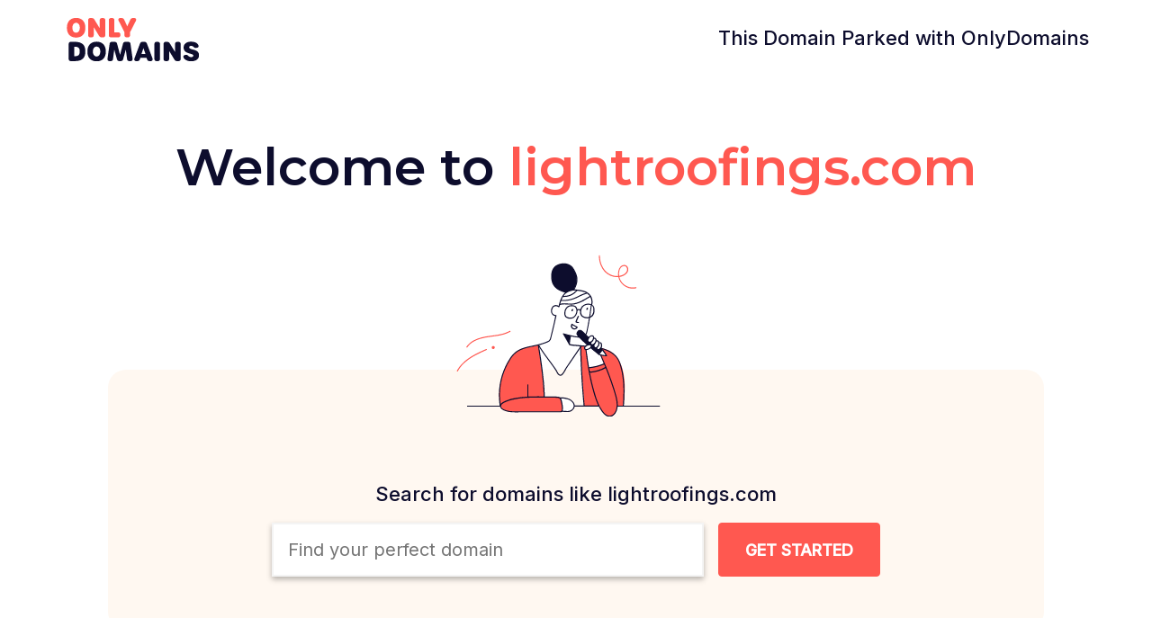

--- FILE ---
content_type: text/html; charset=UTF-8
request_url: http://lightroofings.com/
body_size: 5785
content:

<!DOCTYPE html>
<html xmlns="http://www.w3.org/1999/xhtml" xml:lang="en" lang="en">
<head>
    <title>Domain parked by OnlyDomains</title>
    <meta name="description" content="" />
    <meta name="keywords" content="" />
    <meta content="width=device-width, initial-scale=1" name="viewport" />
    <link rel="stylesheet" href="https://maxcdn.bootstrapcdn.com/bootstrap/3.3.7/css/bootstrap.min.css" integrity="sha384-BVYiiSIFeK1dGmJRAkycuHAHRg32OmUcww7on3RYdg4Va+PmSTsz/K68vbdEjh4u" crossorigin="anonymous">
    

    

    <link href="https://fonts.googleapis.com/css?family=Montserrat:300,400,600,900" rel="stylesheet"> 
    <link href="https://fonts.googleapis.com/css?family=Inter:300,400,500" rel="stylesheet"> 
    
    <style>

        *{margin:0;padding:0; box-sizing: border-box;}
        *::after, *::before {
            box-sizing: border-box;
        }
        a { color: #0d0d2d; }
        a:hover { text-decoration: none; color: #0d0d2d; }
        html, body {height:100%;width:100%; overflow-x: hidden;font-family: Inter, Arial, sans-serif; font-size: 16px; line-height: 1.42857; color: #0d0d2d; }
        h1,h3,h4,h5 { font-family: Inter, Arial, sans-serif; }
        table {height:auto;width:100%;table-layout:static;border-collapse:collapse;border-spacing: 0;}
        iframe {height:100%;width:100%}
        img { border: none; }
        p {
            margin: 0 0 10px;
        }
        .header {border-bottom:0px solid #000; text-align:center;}
        .header h2 { color: #0d0d2d; }
        .content {height:100%}
        .parking-text { height: 80%; padding: 0; }
        .parking-p { margin: 2rem auto; }
        .parking-p h1 { color: #0d0d2d; padding: 2rem 0; }
        .parking-p h1 span {  color: #FF5850; }
        h1, h3 { font-weight: 600; }
        h1 {     margin: 0 0 30px;
            font-size: 57px;
            line-height: 67px;
            font-family: 'Montserrat',sans-serif;
            font-weight: 600;
            letter-spacing: 0;
            padding: 0; }
        h2 { margin: 30px 0 20px; font-size: 22px; }
        h3 { color: #0d0d2d; margin: 0 0 20px; }

        li { list-style: none; line-height: 1.8 }
        .glyphicon { color: green; }
        .btn-default { background: #E52F62; color: #fff; border: 1px solid #C92450; }
        .btn-default {
            background: #e52f62 none repeat scroll 0 0;
            border: 1px solid #c92450;
            color: #fff;
        }
        .btn-group-lg > .btn, .btn-lg {
            border-radius: 6px;
            font-size: 18px;
            line-height: 1.33333;
            padding: 10px 16px;
        }


        /* domain search */
        .SearchBar .searchFrame {
            display: flex;
        }
        .flex-left {
            display: flex;
            justify-content: center;
        }
        label {
            display: inline-block;
            margin-bottom: 5px;
            font-weight: bold;
        }
        .StandardSearch {
            height: 60px;
            padding: 0 0 0 16px;
            display: inline-block;
            border: 2px solid #F4F4F4;
            box-shadow: 0 3px 6px rgba(0,0,0,0.29);
            margin: 0;
            min-width: 30rem;
            font: normal 20px/34px 'Inter',sans-serif;
        }

        .SearchBar #domainSearchButtons {
            margin: 0 0 0 20px;
        }
        #domainSearchButtons {
            width: auto;
            margin: 0;
            position: relative;
        }
        .btn.btn-primary {
            background-color: #FF5850;
            color: #FFFFFF;
            height: 60px;
            float: right;
            font-size: 18px;
            line-height: 29px;
            text-transform: uppercase;
            border: 1px solid #FF5850;
            font-weight: bold;
            width: auto;
            margin: 0 0 0 1rem;
            min-width: 180px;
            outline: none;
        }

        .domainSeachArea {
            background: #FFF8F1; width: 65rem; height: auto; margin: 10rem auto 0; padding: 2rem 0; position: relative; border-radius: 20px;
        }
        .domainSeachArea img {
            width: 35%;
            position: absolute;
            top: -8rem;
            left: 30%;
        }
        .domainSeachArea .searchFrame {
            position: static; padding: 4rem 0 0;
        }
        .domainSeachArea h1 { color: #0d0d2d }
        .flex-list { display: flex; justify-content: center; }


        header img {
            padding: 1rem;
        }

        .Padding0 {
            padding-right: 0;
            padding-left: 0;
        }
        .container-flex {
            display: flex;
        }
        .flex-center {
            align-items: center;
        }
        footer {
            background: #070710; padding: 2rem; color: #999999; min-height: 8rem;
        }
        footer img { padding: 1rem 0; }
        footer span {
            display: inline-block;
            width: 55px;
            height: 45px;
        }

        .paypal span {
            background: url(https://www.onlydomains.com/siteassets/onl/img/front/svg/payment/paypal.svg);
            background-size: 100% 100%;
        }
        .gpay span {
            background: url(https://www.onlydomains.com/siteassets/onl/img/front/svg/payment/google-pay.svg);
            background-size: 100% 100%;
        }
        .applypay span {
            background: url(https://www.onlydomains.com/siteassets/onl/img/front/svg/payment/apple-pay.svg);
            background-size: 100% 100%;
        }
        .amex span {
            background: url(https://www.onlydomains.com/siteassets/onl/img/front/svg/payment/amex.svg);
            background-size: 100% 100%;
        }
        .visa span {
            background: url(https://www.onlydomains.com/siteassets/onl/img/front/svg/payment/visa.svg);
            background-size: 100% 100%;
        }
        .mastercard span {
            background: url(https://www.onlydomains.com/siteassets/onl/img/front/svg/payment/mastercard.svg);
            background-size: 100% 100%;
        }


        @media (min-width: 2440px){
            .domainSeachArea img {
                width: 45%;
                position: absolute;
                top: -10rem;
                left: 24%;
            }
            .domainSeachArea .searchFrame {
                position: static; padding: 6rem 0 0;

            }
        }
        @media (min-width: 3440px){
            .domainSeachArea img {
                width: 45%;
                position: absolute;
                top: -10rem;
                left: 24%;
            }
        }

        @media (min-width: 1024px){
            .hidden-lg {
                display: none!important;
            }
        }

        /* large phone */
        @media (max-width: 767px){
            .container-flex {
                display: block;
            }
            footer {
                padding: 1rem;
            }
            .domainSeachArea {
                width: auto;
                margin: 4rem 1rem 0px;
                border-radius: 20px;

            }
            .domainSeachArea img {
                top: -4rem;
                left: 17%;
                width: 60%;
            }
            .flex-list {
                display: block;
            }
            h1 {
                font-size: 22px;
                margin-bottom: 20px;
            }
            .responsive-img {
                padding: 1rem;
                max-width: 70%;
            }
            .parking-p h1 {
                padding-bottom: 0;
            }
            header {
                background: #FFF8F1;
            }
            header h2 {
                font-size: 12px;
            }

            .domainSeachArea h2 {
                margin: 2rem auto;
                max-width: 20rem;
                text-overflow: ellipsis;
                overflow: hidden;
            }
            .StandardSearch {
                min-width: 240px;
                max-width: 240px;
                font-size: 16px;
            }
            .btn.btn-primary {
                min-width: 70px;
                margin: 0;
                box-shadow: 0 3px 6px rgba(0,0,0,0.29);
            }
            .flex-list li {
                height: 300px;
            }
            .responsive-img {
                display: block;
                max-width: 100%;
                height: auto;
            }
            .domainSeachArea .searchFrame {
                padding: 0;
            }
        }

        @media (min-width: 500px) and (max-width: 680px){
            .domainSeachArea img {
                left: 30%;
                width: 35%;
            }
        }
    </style>
</head>
<body>
<table>
  <tr><td>
    <header>
        <div class="container Padding0">
            <div class="col-xs-4 col-sm-4 Padding0">
                <a href="https://www.onlydomains.com?utm_medium=free_parking&utm_source=lightroofings.com" ><img class="responsive-img" src="od-parking_newlook/img/onlydomains.png" alt="Only Domains" class="logo"/></a>
            </div>
            <div class="col-xs-8 col-sm-8 text-right">
                <h2>This Domain Parked with OnlyDomains</h2>
            </div>
        </div>
    </header>

  </td></tr>
  <tr><td class="parking-text">

    <table>
        <tr>
            
            <td>
                <div class="parking-p text-center">
                    <h1>Welcome to <span>lightroofings.com</span></h1>
                    
                    <div class="domainSeachArea">
                        <img src="od-parking_newlook/img/FindDomain.svg">
                        
                        <form action="https://www.onlydomains.com/domain/frontSearch?" method="GET" class="searchFrame" id="domainSearch">
                            <input id="product" name="product" value="com" type="hidden">                           
                            <input id="utm" name="utm" value="free_parking" type="hidden">
                            <input id="utm_source" name="utm_source" value="lightroofings.com" type="hidden">
                            
                            
                            <h2>Search for domains like lightroofings.com</h2>                       
                            <div class="flex-left">
                                <label for="domain">
                                    <input class="StandardSearch" type="text" placeholder="Find your perfect domain" id="domain" name="domain" required>
                                </label>
                                
                                <div id="domainSearchButtons">
                                    <button class="btn btn-primary searchButtonJs input-lg" type="submit" aria-label="Search Domain Button" id="searchButtonJsId"><span class="hidden-xs">GET STARTED</span><span class="hidden-lg hidden-sm">🔎︎</span></button>
                                    <br>
                                </div>
                            </div>
                            <br>
                        </form>
                    </div>
                </div>
            </td>

        </tr>
    </table>

  
  </td></tr>
    <tr><td class="parking-text">

    <table>
        <tr>
            
            <td>
                <div class="parking-p text-center" style="">
                <ul class="flex-list">
                    <li style="padding: 0 1rem;">
                        <img src="od-parking_newlook/img/Icon_Easy to Use_alt.svg" style="max-width: 50%" /><br>
                        <a href="https://www.onlydomains.com/domain/getTldLandingPageUrl?tld=.com&utm_medium=free_parking&utm_source=lightroofings.com" >
                        <h3 id="tldItem">.com Domains</h3>
                        <p>We offer domain registration<br>&nbsp; services for com</p>
                        </a>
                    </li>
                    <li style="padding: 0 1rem; border-left: 1px solid #e2e2e2;">
                    <img src="od-parking_newlook/img/Domain_Name_alt_Zoom_Out.svg"  style="max-width: 50%" /><br>
                        <a href="https://www.onlydomains.com/domain-names?utm_medium=free_parking&utm_source=lightroofings.com">
                            <h3>More Domains</h3>
                            <p>Find more domains that fit you,<br>&nbsp;whether local or global</p>
                        </a>
                    </li>
                    <li style="padding: 0 1rem; border-left: 1px solid #e2e2e2;">
                    <img src="od-parking_newlook/img/Professional_Email_Zoom_Out.svg" style="max-width: 50%"/><br>
                        <a href="https://www.onlydomains.com/business-email?utm_medium=free_parking&utm_source=lightroofings.com">
                            <h3>Business Email</h3>
                            <p>Get a professional email address<br>&nbsp; in just two clicks</p>
                        </a>
                    </li>
                    <li style="height: 100%; padding: 0 1rem; border-left: 1px solid #e2e2e2;">
                    <img src="od-parking_newlook/img/Icon_Privacy_Zoom_Out.svg" style="max-width: 50%"/><br>
                        <a href="https://www.onlydomains.com/hosting?utm_medium=free_parking&utm_source=lightroofings.com">
                            <h3>Web Hosting</h3>
                            <p>Give your website the speed and<br>&nbsp; stability in needs</p>
                        </a>
                    </li>
                </ul>

                </div>
            </td>
        </tr>
    </table>

  
  </td></tr>
</table>

<footer>
    <div class="container container-flex flex-center">
    <div class="col-sm-3"><img src="https://www.onlydomains.com/siteassets/onl/img/logo-inverted.svg" width=160 /></div>
    <div class="col-sm-4"><p style="padding: 1rem 0;font-size: 14px;">Copyright &copy; 2026 OnlyDomains All Rights Reserved.</p></div>
    <div class="col-sm-5">
        <ul class="list-inline" id="footer-payment">
            <li><span class="paypal"><span width="55" height="25" alt="paypal" class="lzl "></span></span></li>
            <li><span class="gpay"><span width="55" height="44" alt="google pay" class="lzl "></span></span></li>
            <li><span class="applypay"><span width="55" height="44" alt="apple pay" class="lzl "></span></span></li>
            <li><span class="amex"><span width="55" height="55" alt="amex" class="lzl "></span></span></li>
            <li><span class="visa"><span width="55" height="18" alt="visa" class="lzl "></span></span></li>
            <li><span class="mastercard"><span width="55" height="36" alt="mastercard" class="lzl "></span></span></li>
        </ul>
    </div>
    </div>
</footer>

<script>


const tldItem = '.com';

domainInput = document.getElementById("domain");

// lazy script domain search, trigger on focus of domain search
document.getElementById("domain").addEventListener("focus", () => {
var searchReady = sessionStorage.getItem('search');

if(typeof searchReady !== 'undefined' && searchReady !== 'true'){

var jsFiles = ['https://www.onlydomains.com/siteassets/onl/js/common-scripts-home-fe-domain-search.js?v67'];
    jsFiles.forEach(function (jsFile) {
            var element = document.createElement("script");
            element.src = jsFile;
            document.body.appendChild(element);
        });
}

sessionStorage.setItem('search', 'true');

});


document.getElementById("domainSearch").addEventListener("submit", (e) => {
    
    let productName = domainInput.value;
    
     if (!domainInput.value.includes(".")) {
        domainInput.value += tldItem;
    }
});

// stop the search if script has not loaded
const searchButton = document.getElementById("searchButtonJsId");

searchButton.addEventListener("click", (e) => {
    var searchReady = sessionStorage.getItem('search');

    if (searchReady !== 'true') {
        e.preventDefault();
        BulkModal('No Input!', 'There are no domain(s) to perform a search on. Enter some to get started.');
        return false;
    }
});
</script>
</body>
</html>


--- FILE ---
content_type: image/svg+xml
request_url: https://www.onlydomains.com/siteassets/onl/img/front/svg/payment/visa.svg
body_size: 208
content:
<svg xmlns="http://www.w3.org/2000/svg" viewBox="0 0 1000 323.7" fill="#fff" xmlns:v="https://vecta.io/nano"><path d="M433.153 318.9h-80.625L403.029 5.701h81.068z"/><path d="M726.859 13.232C710.912 7.03 685.661-.058 654.208-.058c-80.182 0-136.443 42.528-136.886 103.661-.443 45.186 40.313 69.993 70.879 85.055 31.453 15.505 42.085 25.251 42.085 38.984-.443 20.821-25.251 30.567-48.73 30.567-32.339 0-49.616-4.873-76.195-16.834l-10.632-4.873-10.632 70.436c19.049 8.86 54.046 16.391 90.371 16.834 85.055 0 140.43-42.085 140.873-107.205.443-35.883-21.264-62.905-68.221-85.498-28.352-14.176-45.629-23.922-45.629-38.541.443-13.29 14.619-27.023 46.515-27.023 26.137-.886 45.629 5.759 60.247 11.961l7.531 3.544 11.075-67.778zm107.649 194.919l32.339-87.713c-.443.886 6.645-18.163 10.632-30.124l5.759 27.023 18.606 90.814h-67.335 0zM934.625 5.701h-62.462c-19.492 0-34.111 5.759-42.528 26.137L709.14 319.343h85.055l16.834-46.958h104.104l9.746 46.958h74.866L934.625 5.701h0 0zm-649.876 0l-79.296 213.524-8.86-43.414c-14.619-49.616-60.69-104.104-112.078-131.127l72.651 273.772h85.498L370.247 5.701h-85.498 0 0z"/><path d="M131.472 5.701H1.232l-1.329 6.202c101.889 26.137 169.225 88.599 196.69 163.909L168.241 31.838c-4.43-19.935-19.049-25.694-36.769-26.137h0z"/></svg>

--- FILE ---
content_type: image/svg+xml
request_url: http://lightroofings.com/od-parking_newlook/img/Domain_Name_alt_Zoom_Out.svg
body_size: 26113
content:
<?xml version="1.0" encoding="utf-8"?><!-- Generator: Adobe Illustrator 25.0.0, SVG Export Plug-In . SVG Version: 6.00 Build 0)  --><svg version="1.1" xmlns="http://www.w3.org/2000/svg" xmlns:xlink="http://www.w3.org/1999/xlink" x="0px" y="0px" viewBox="0 0 256 256" style="enable-background:new 0 0 256 256;" xml:space="preserve"><style type="text/css">
	.st0{display:none;}
	.st1{display:inline;fill:#FF5850;}
	.st2{display:inline;fill:#0D0D2D;}
	.st3{display:inline;fill:#FFFFFF;}
	.st4{display:inline;}
	.st5{fill:#FF5850;}
	.st6{fill:#0D0D2D;}
	.st7{fill:#FFFFFF;}
</style><g id="Layer_1" class="st0"><path class="st1" d="M102,141.2c13.7-0.1,27.3,0,41-0.1c6.8,0,13.6-0.1,20.4-0.2c6.6-0.1,13.3-0.1,19.9-0.6c2.8-0.1,5.5-0.8,8-2.1
		c2.6-1.5,4.6-3.8,5.7-6.6c1.2-3,2-6,2.6-9.1l2.3-10.2c1.5-6.7,3-13.5,4.5-20.2c0.7-3.3,1.4-6.6,1.9-10c0.3-1.9,0.1-3.8-1.5-5
		c-1.1-0.9-2.6-1-4-1.1c-10.9-0.8-21.8-1-32.8-1c-3.9,0-3.9,6,0,6c9.4,0,18.7,0.2,28,0.7c1,0,2,0.1,2.9,0.2l1.5,0.1h0.6
		c0.2,0,0.9,0,0.7,0.1h-0.1c-0.9-1.7-1.3-2.1-1.3-1.1c0.1-0.3-0.1,0.4-0.1,0.4c-0.1,0.8-0.3,1.6-0.4,2.4c-0.3,1.6-0.6,3.2-0.9,4.8
		c-1.3,6.4-2.8,12.8-4.2,19.2c-1.4,6.2-2.5,12.6-4.3,18.7c-0.6,2.2-1.5,4.5-3.3,5.9c-1.6,1.1-3.5,1.7-5.5,1.8
		c-6.2,0.6-12.5,0.5-18.7,0.6c-6.5,0.1-12.9,0.2-19.4,0.2c-14.5,0.1-28.9,0-43.4,0.1C98.1,135.2,98.1,141.2,102,141.2L102,141.2z"></path><path class="st1" d="M86.9,81.8c3.1-0.3,6.2-0.3,9.3-0.4c5.7-0.1,11.4-0.2,17.1-0.2c14.2-0.1,28.4-0.2,42.5-0.2h19.7
		c3.9,0,3.9-6,0-6c-12.8,0-25.6,0-38.4,0.1c-13.1,0.1-26.1,0.1-39.2,0.4c-3.7,0.1-7.5,0-11.2,0.4c-1.6,0.1-2.9,1.4-3,3
		C83.9,80.5,85.2,81.8,86.9,81.8L86.9,81.8z"></path><path class="st2" d="M128.1,165.4c-2.4-1.6-5.2-2.4-8.1-2.2c-2.5,0.2-4.9,0.9-7.1,2c-4.5,2.2-7.8,6.6-7.5,11.8
		c0.1,2.5,1.1,4.9,2.8,6.7c1.9,2.1,4.7,3.1,7.4,3.7c2.9,0.6,5.9,1,8.7-0.1c2.6-1,4.9-2.8,6.5-5.2
		C134.6,176.8,133.7,169.2,128.1,165.4c-2.4-1.6-4.7,2.3-2.3,3.9c3.2,2.1,3.5,6.4,1.8,9.5c-0.9,1.7-2.3,3.1-4,4c-1.9,0.8-4,1-6,0.5
		c-3.4-0.7-7.2-2-7.6-5.9c-0.4-3.4,1.5-6.1,4.4-7.8c1.7-0.9,3.5-1.5,5.3-1.8c2.1-0.3,4.3,0.3,6.1,1.5
		C128.3,170.9,130.5,167,128.1,165.4z"></path><path class="st2" d="M194.2,169.5c-3-4.2-8-6.6-13.2-6.3c-5.3,0.3-10.4,3.1-12.3,8.2s0.2,11,4.6,14.3c4.7,3.5,11.4,3.4,16.3,0.4
		c2.7-1.6,4.7-4,5.8-6.9C196.6,176,196.1,172.4,194.2,169.5c-1.6-2.4-5.5-0.2-3.9,2.3c1.1,1.6,1.5,3.6,1,5.5
		c-0.6,1.8-1.7,3.3-3.1,4.4c-3.3,2.6-7.8,2.9-11.5,0.9c-3.1-1.8-4.8-5.3-4-8.8c0.9-3.5,4.1-5.5,7.5-5.9c3.7-0.5,7.9,0.8,10.1,4
		c0.6,1,2,1.4,3.1,0.8C194.4,172,194.8,170.6,194.2,169.5z"></path><path class="st2" d="M51.4,74.3c7.2-1.4,14.6-2.1,22-2.2c2.3,0,5.4-0.1,7,1.9c0.8,1.2,1.3,2.5,1.7,3.9c0.6,1.9,1.2,3.7,1.8,5.6
		c4.3,14,8.3,28.2,12,42.4c1.9,7.2,3.6,14.4,5.3,21.6c0.7,3.1,0.9,7.2,4.5,8.3c1.6,0.3,3.2,0.5,4.9,0.4l6,0.3
		c15,0.6,29.9,0.8,44.9,0.7c14-0.1,28.1-0.3,42.1-0.3c2.9,0,2.9-4.5,0-4.5c-27.3,0-54.7,0.7-82-0.3c-3.8-0.1-7.7-0.3-11.5-0.5
		c-0.9-0.1-2.9,0.2-3.4-0.5c-0.2-0.6-0.4-1.2-0.4-1.8l-0.7-3.1c-1.7-7.2-3.5-14.4-5.3-21.6C96.5,110.3,92.4,96,88,81.8
		c-0.6-1.9-1.2-3.9-1.8-5.8c-0.5-1.8-1.3-3.4-2.3-4.9c-2.2-2.8-5.9-3.4-9.3-3.5c-8.2-0.1-16.4,0.7-24.4,2.3
		C47.3,70.5,48.5,74.8,51.4,74.3L51.4,74.3z"></path></g><g id="Layer_2" class="st0"><path class="st1" d="M49.9,86.4c17.6-10.9,36-20.6,54.9-29.1c0.9-0.4,1.9-0.9,2.9-0.8c1.1,0.3,2.1,0.7,3,1.3
		c2.3,1.2,4.6,2.4,6.9,3.5c4.7,2.4,9.5,4.7,14.3,6.9c9.5,4.5,19.2,8.7,29,12.6c1.1,0.4,2.2,0.9,3.2,1.5c0.7,0.6,1.3,1.4,1.4,2.3
		c0.6,2.7,1,5.4,1.2,8.1c0.7,5.7,1,11.4,1.1,17.1c0,3,4.6,3,4.6,0c0-5.3-0.3-10.6-0.9-15.8c-0.3-2.8-0.7-5.6-1.1-8.3
		c-0.4-2.5-1-4.9-3-6.6c-2-1.7-4.6-2.4-6.9-3.3c-2.3-1-4.9-2-7.3-3c-5-2.1-9.9-4.3-14.9-6.6c-4.9-2.3-9.8-4.6-14.7-7
		c-2.4-1.2-4.8-2.4-7.3-3.7c-1.2-0.6-2.4-1.2-3.6-1.9c-1.2-0.7-2.4-1.2-3.7-1.5c-2.9-0.7-5.5,0.8-8.1,2c-2.6,1.2-5,2.3-7.4,3.4
		c-4.9,2.3-9.7,4.7-14.5,7.2c-10.7,5.5-21.2,11.4-31.4,17.7C45.1,84,47.4,88,49.9,86.4L49.9,86.4z"></path><path class="st1" d="M46.1,86c-1.2,11.3-0.5,22.7,1.9,33.8c2.4,11.1,6.4,21.8,11.9,31.7c5.5,9.9,12.4,19,20.6,26.9
		c4.1,3.9,8.5,7.5,13.2,10.8c2.3,1.6,4.7,3.1,7.1,4.5c1.5,1,3.3,1.6,5.1,1.8c1.9,0.1,3.7-0.3,5.4-1.1c4.8-1.7,9.4-3.9,13.7-6.5
		c4.1-2.7,7.9-5.7,11.5-9.1l3.7-3.3c0.9-0.9,0.8-2.4-0.1-3.3c-0.9-0.8-2.3-0.8-3.1,0c-2.2,2-4.4,3.9-6.6,5.9
		c-0.9,0.8-1.8,1.5-2.7,2.2l-0.6,0.5c0,0-0.4,0.3-0.2,0.2c0.2-0.1-0.1,0.1-0.1,0.1c-0.4,0.3-0.9,0.7-1.3,1
		c-3.6,2.5-7.4,4.5-11.4,6.2c-1.3,0.6-2.7,1.1-4.1,1.6c-1.4,0.5-2.9,1.1-4.4,0.8c-1.3-0.4-2.5-1.1-3.7-1.8c-1.2-0.7-2.3-1.4-3.5-2.2
		c-4.5-2.9-8.7-6.2-12.6-9.8c-8-7.3-14.8-15.7-20.3-25c-5.5-9.3-9.6-19.4-12.2-29.8c-2.6-10.4-3.6-21.2-2.9-31.9
		c0.1-1.4,0.2-2.7,0.4-4.1c0.1-1.2-1.2-2.3-2.3-2.3C47.1,83.7,46.1,84.7,46.1,86L46.1,86z"></path><path class="st1" d="M60.8,94.9c4.4-3,8.9-5.6,13.6-8c1.1-0.6,1.5-2,0.8-3.1c0,0,0,0,0,0c-0.7-1.1-2-1.4-3.1-0.8
		c-4.7,2.4-9.3,5.1-13.6,8c-1.1,0.6-1.6,1.9-1.1,3.1s1.9,1.6,3.1,1.1C60.6,95,60.7,95,60.8,94.9L60.8,94.9z"></path><path class="st1" d="M88,79.3l15.9-7.8c1.1-0.7,1.3-2.1,0.6-3.2c-0.6-1-1.9-1.3-2.9-0.8l-16,7.8c-1.1,0.7-1.3,2.1-0.6,3.2
		C85.7,79.4,87,79.8,88,79.3L88,79.3z"></path><path class="st1" d="M115.4,73.2l14.9,6.8c1.1,0.6,2.5,0.2,3.1-0.9c0.5-1,0.3-2.6-0.8-3.1l-14.8-6.8c-1.1-0.6-2.5-0.2-3.1,0.8
		C114.1,71,114.2,72.6,115.4,73.2L115.4,73.2z"></path><path class="st1" d="M143.2,86.6c4.3,1.2,8.6,2.6,12.8,4.2c1.2,0.3,2.5-0.4,2.8-1.6c0.3-1.2-0.4-2.5-1.6-2.8
		c-4.2-1.6-8.4-3-12.8-4.2c-1.2-0.3-2.5,0.4-2.8,1.6C141.3,85,142,86.3,143.2,86.6L143.2,86.6z"></path><path class="st1" d="M54.9,103.8c4,18.3,10.3,36.4,20.9,52c4.8,7.2,10.6,13.7,17.1,19.4c1.7,1.5,3.5,2.9,5.3,4.2
		c1.7,1.4,3.5,2.6,5.5,3.6c2.3,1.1,5.1,1,7.2-0.4c2-1.1,3.9-2.4,5.8-3.6c8.6-5.4,17-11.1,23.7-18.8c0.9-0.9,0.9-2.3,0-3.3
		c-0.9-0.9-2.4-0.9-3.3,0c-5.6,6.5-12.5,11.5-19.7,16.1c-1.8,1.2-3.7,2.3-5.5,3.5c-0.9,0.5-1.7,1.1-2.6,1.6
		c-0.9,0.5-1.7,1.2-2.6,1.1c-0.8-0.2-1.6-0.5-2.2-1c-0.9-0.6-1.8-1.2-2.6-1.8c-1.7-1.2-3.3-2.4-4.8-3.7
		c-12.9-10.8-22.4-25.2-28.8-40.7c-3.9-9.5-6.9-19.4-9-29.5c-0.3-1.2-1.6-2-2.8-1.6C55.3,101.3,54.6,102.5,54.9,103.8L54.9,103.8z"></path><path class="st2" d="M174.2,136.2c3.5,0.1,7,0.2,10.5,0.4c2.6,0.1,6.2-0.2,8.3,1.7c1.9,1.7,2.4,4.5,2.8,6.9c0.6,3.3,1.1,6.7,1.5,10
		c0.7,6.8,0.9,13.6,1,20.4c0,1.7,0,3.4,0,5.1c0.1,0.5,0,1-0.3,1.5c-0.5,0.4-1,0.6-1.6,0.8c-3,1-6.2,1.6-9.4,1.8
		c-6.9,0.7-13.9,0.7-20.9,0.8c-3.5,0-6.9,0-10.4,0c-3-0.1-6.3,0-9.2-0.7c-1.1-0.2-2.1-0.7-2.9-1.6c-0.8-1.1-0.9-2.5-1-3.8
		c-0.4-3.5-0.7-6.9-0.9-10.4c-0.5-7-0.6-13.9-0.4-20.9c0.1-3.1,0.4-6.1,0.9-9.1c0.2-1,0.4-1.4,1.5-1.7c1.5-0.3,3-0.5,4.6-0.6
		c6.9-0.8,13.9-0.7,20.8-0.6C170.8,136,172.5,136.1,174.2,136.2c2.2,0,2.2-3.5,0-3.5c-7.6-0.2-15.2-0.2-22.8,0.2
		c-1.8,0.1-3.6,0.3-5.4,0.5c-1.6,0.2-3.4,0.3-4.8,1.1c-2.7,1.4-2.5,4.7-2.9,7.3c-0.5,3.8-0.7,7.6-0.6,11.4c0,3.7,0.1,7.5,0.2,11.2
		c0.1,3.7,0.4,7.5,0.8,11.4c0.3,3.3,0.2,7.3,2.5,9.9c2.1,2.3,5.4,2.7,8.3,2.9c3.7,0.3,7.4,0.3,11.1,0.4c7.6,0,15.2,0,22.7-0.5
		c3.6-0.2,7.2-0.6,10.8-1.3c1.7-0.3,3.3-0.9,4.9-1.6c1.5-0.7,2.6-2.2,2.7-3.9c0.1-1.8,0.1-3.6,0-5.3c0-1.9,0-3.7-0.1-5.6
		c-0.1-3.7-0.2-7.4-0.5-11.1c-0.3-3.7-0.7-7.3-1.2-11c-0.5-3.2-0.9-6.6-2.3-9.6c-1.2-2.9-3.9-4.9-7-5.4c-3.6-0.5-7.2-0.7-10.8-0.8
		c-1.9-0.1-3.8-0.1-5.7-0.2C172,132.7,172,136.1,174.2,136.2z"></path><path class="st2" d="M153.4,133c-0.2-7.6,2.8-15.9,10.2-19.1c3.2-1.5,6.9-1.6,10.2-0.2c3.3,1.6,5.8,4.4,7,7.9
		c1.4,3.9,1.5,8.3,1.2,12.4c0,1,0.8,1.7,1.7,1.7c1,0,1.7-0.8,1.7-1.7c0.7-8.5-1-18.4-9.1-22.9c-8.1-4.4-17.9-0.3-22.6,7
		c-2.7,4.5-4,9.6-3.7,14.9C150.1,135.2,153.5,135.2,153.4,133L153.4,133z"></path><path class="st2" d="M168.7,173.3l0.6-10.2c0-0.8-0.5-1.5-1.3-1.7c-2.2-0.9-6.7-2.8-5.4-6c1.1-2.7,5-4,7.6-4
		c2.9-0.2,5.7,1.3,7.2,3.8c0.7,1.1,0.9,2.4,0.6,3.6c-0.4,1.4-1.5,2-2.9,2.1c-0.9,0-1.7,0.8-1.7,1.7l0.4,10.5l1.7-1.7
		c-2.9,0.2-5.8,0-8.7,0.2c-0.9,0-1.7,0.8-1.7,1.7c0,1,0.8,1.7,1.7,1.7c2.9-0.2,5.8,0,8.7-0.2c0.9,0,1.7-0.8,1.7-1.7l-0.4-10.5
		l-1.7,1.7c1.9,0,3.7-0.8,4.9-2.2c1.1-1.3,1.6-3,1.5-4.8c-0.3-3.4-2.3-6.4-5.3-8c-3.3-1.7-7.2-1.9-10.6-0.6
		c-3.2,1.2-6.5,3.6-6.7,7.3c-0.3,4.7,4.4,7.1,8.1,8.6l-1.3-1.7l-0.6,10.2C165.1,175.5,168.5,175.5,168.7,173.3L168.7,173.3z"></path><path class="st2" d="M95.3,116.6c0.2-0.2,0.5-0.2,0.8-0.3c0.4,0,0.8,0.2,1.1,0.4c0.3,0.3,0.5,0.7,0.5,1.1c0,0.2-0.1,0.4-0.1,0.6
		l-3.7,8.5c-0.1,0.3-0.4,0.6-0.7,0.8c-0.3,0.2-0.6,0.3-1,0.3c-0.3,0-0.7-0.1-1-0.3c-0.3-0.2-0.5-0.4-0.7-0.8l-2.5-5.7l-2.4,5.7
		c-0.1,0.3-0.3,0.6-0.6,0.8c-0.3,0.2-0.6,0.3-1,0.3c-0.3,0-0.7-0.1-1-0.3c-0.3-0.2-0.5-0.4-0.7-0.8l-3.7-8.5
		c-0.1-0.2-0.1-0.4-0.1-0.6c0-0.4,0.2-0.8,0.5-1.1c0.3-0.3,0.8-0.4,1.2-0.4c0.3,0,0.6,0.1,0.8,0.3c0.3,0.2,0.5,0.5,0.6,0.8l2.4,6.1
		l2.5-6.1c0.1-0.3,0.3-0.6,0.6-0.8c0.3-0.2,0.6-0.3,0.9-0.3c0.3,0,0.6,0.1,0.9,0.2c0.3,0.2,0.5,0.4,0.6,0.8l2.5,6.1l2.4-6.1
		C94.8,117.1,95,116.8,95.3,116.6z"></path><path class="st2" d="M115,116.6c0.2-0.2,0.5-0.3,0.8-0.3c0.4,0,0.8,0.2,1.1,0.4c0.3,0.3,0.5,0.7,0.5,1.1c0,0.2-0.1,0.4-0.1,0.6
		l-3.8,8.5c-0.1,0.3-0.4,0.6-0.7,0.8c-0.3,0.2-0.6,0.3-1,0.3c-0.3,0-0.7-0.1-1-0.3c-0.3-0.2-0.5-0.4-0.7-0.8l-2.5-5.7l-2.4,5.7
		c-0.1,0.3-0.3,0.6-0.6,0.8c-0.3,0.2-0.6,0.3-1,0.3c-0.3,0-0.7-0.1-1-0.3c-0.3-0.2-0.5-0.4-0.7-0.8l-3.7-8.5
		c-0.1-0.2-0.1-0.4-0.1-0.6c0-0.4,0.2-0.8,0.5-1.1c0.3-0.3,0.8-0.4,1.2-0.4c0.3,0,0.6,0.1,0.8,0.3c0.3,0.2,0.5,0.5,0.6,0.8l2.5,6.1
		l2.5-6.1c0.1-0.3,0.3-0.6,0.6-0.8c0.3-0.2,0.6-0.3,0.9-0.3c0.3,0,0.6,0.1,0.9,0.2c0.3,0.2,0.5,0.5,0.6,0.8l2.5,6.1l2.4-6.1
		C114.6,117.1,114.8,116.8,115,116.6z"></path><path class="st2" d="M134.8,116.6c0.2-0.2,0.5-0.2,0.8-0.3c0.4,0,0.8,0.2,1.1,0.4c0.3,0.3,0.5,0.7,0.5,1.1c0,0.2-0.1,0.4-0.1,0.6
		l-3.8,8.5c-0.1,0.3-0.4,0.6-0.7,0.8c-0.6,0.3-1.3,0.3-1.9,0c-0.3-0.2-0.5-0.4-0.7-0.8l-2.4-5.7l-2.4,5.7c-0.1,0.3-0.4,0.6-0.6,0.8
		c-0.3,0.2-0.6,0.3-1,0.3c-0.3,0-0.7-0.1-1-0.3c-0.3-0.2-0.5-0.4-0.7-0.8l-3.7-8.5c-0.1-0.2-0.1-0.4-0.1-0.6c0-0.4,0.2-0.8,0.5-1.1
		c0.3-0.3,0.8-0.4,1.2-0.4c0.3,0,0.6,0.1,0.8,0.3c0.3,0.2,0.5,0.5,0.6,0.8l2.5,6.1l2.5-6.1c0.1-0.3,0.3-0.6,0.6-0.8
		c0.3-0.2,0.6-0.3,0.9-0.3c0.3,0,0.6,0.1,0.9,0.2c0.3,0.2,0.5,0.5,0.6,0.8l2.5,6.1l2.4-6.1C134.3,117.1,134.5,116.8,134.8,116.6z"></path><path class="st2" d="M138.2,127.4c-0.4-0.4-0.6-0.9-0.5-1.4c0-0.5,0.2-1,0.5-1.4c0.8-0.7,2-0.7,2.8,0c0.4,0.4,0.6,0.9,0.6,1.4
		c0,0.5-0.2,1-0.5,1.4C140.2,128.1,139,128.1,138.2,127.4L138.2,127.4z"></path></g><g id="Layer_3" class="st0"><path class="st1" d="M56.5,120.5h19.4c3.2,0,3.3-5,0-5H56.5C53.3,115.5,53.3,120.5,56.5,120.5z"></path><path class="st1" d="M167.4,119.2h18.7c3.2,0,3.3-5,0-5h-18.7C164.2,114.2,164.2,119.2,167.4,119.2z"></path><path class="st2" d="M80.2,131.4c0-5.5,0-11,0-16.6c0-2.6,0-5.3,0-7.9c0-1.4,0-2.8,0-4.1c-0.1-1.1,0-2.3,0.2-3.4
		c0.2-0.4,0.4-0.5,0.8-0.7c0.6-0.2,1.3-0.4,2-0.5c1.5-0.2,3.1-0.2,4.6-0.2c5,0,9.9-0.1,14.9-0.1c10.8-0.1,21.7,0.1,32.5-0.1
		c5.4-0.1,10.7,0.1,16.1,0c2.3-0.1,4.7-0.4,7-0.4c1.7,0,3.8,0.2,4.9,1.6c1.4,1.8,1.2,4.4,1.2,6.5c0,3-0.1,6.1-0.1,9.1
		c0,6.1,0,12.2,0,18.3c0,2.4,3.8,2.4,3.8,0c0-5.8,0-11.5,0-17.3c0-2.8,0.1-5.7,0.1-8.5c0-2.5,0.2-5.1-0.5-7.5
		c-0.6-2.2-2.1-4.1-4.2-5.1c-2.2-0.9-4.6-1.2-7-0.8c-5.4,0.4-10.7,0.3-16.1,0.3c-11.6,0.1-23.2,0-34.8,0.1c-5.6,0-11.2,0-16.8,0.1
		c-3.2,0.1-7-0.3-9.8,1.4c-2.3,1.4-2.5,4-2.5,6.5c0,3.2,0,6.5,0,9.7c0,6.5,0,13,0,19.5C76.5,133.8,80.2,133.8,80.2,131.4L80.2,131.4
		z"></path><path class="st1" d="M57.5,119c0.1-3.9,0.2-7.8,1.5-11.4c1.2-3.4,3.6-6.3,6-8.9c2.8-2.8,5.8-5.3,9-7.7c3.5-2.7,7.1-5.4,10.6-8.1
		c7.2-5.5,14.3-11.1,21.5-16.6c3.2-2.6,6.5-5.1,9.9-7.3c2.8-1.7,5.7-2.5,9.1-1.7c3.7,1,7,3.2,10.2,5.3c3.6,2.3,7.3,4.5,10.8,7
		c6.6,4.6,13,9.6,19,14.9c5.9,5.3,11.5,11.2,16.5,17.4c2.1,2.6,4.8,5.7,4.8,9.2c0,1.4-0.4,2.8-1.2,4c-0.8,1.4-1.9,2.6-3,3.7
		c-2.7,2.4-5.7,4.6-8.7,6.6c-3.6,2.5-7.2,5-10.8,7.3c-7.2,4.7-14.5,9.1-22.1,13.2c-1.8,1-3.6,1.9-5.5,2.9c-1.2,0.8-1.5,2.3-0.7,3.5
		c0.7,1,2.1,1.4,3.2,0.9c8-4.1,15.8-8.6,23.3-13.4s15-9.7,22-15.1c2.9-2.2,5.7-4.9,7.2-8.3c1.7-3.8,1.5-8.3-0.6-11.9
		c-1.1-1.8-2.3-3.6-3.7-5.2c-1.3-1.6-2.6-3.3-4-4.8c-2.7-3.2-5.6-6.2-8.5-9.1c-6.1-5.9-12.5-11.3-19.3-16.3
		c-3.7-2.7-7.4-5.3-11.2-7.8c-3.6-2.3-7.2-4.7-11-6.7c-3.8-1.9-7.9-3.2-12.3-2.4c-3.8,0.7-7,3-10,5.2C102,63.2,94.6,69,87.1,74.8
		c-3.7,2.9-7.5,5.7-11.2,8.6c-3.6,2.7-7.3,5.4-10.7,8.4c-3.1,2.6-5.9,5.7-8.2,9.1c-2.3,3.6-3.7,7.7-4.1,12c-0.2,2-0.3,4.1-0.4,6.2
		C52.4,122.3,57.4,122.3,57.5,119L57.5,119z"></path><path class="st1" d="M54.8,123.2c13.3,7.7,26.4,15.8,39.6,23.7c3.8,2.2,7.5,4.4,11.4,6.6c2.8,1.6,5.4-2.7,2.5-4.4
		c-13.3-7.6-26.4-15.7-39.6-23.6c-3.8-2.2-7.6-4.5-11.4-6.7C54.5,117.2,51.9,121.6,54.8,123.2L54.8,123.2z"></path><path class="st1" d="M58,192.7c16.4-13.5,34.2-25.3,51.2-38c3.7-2.8,7.7-6.5,12.5-7.2c4.4-0.7,7.8,2.4,10.7,5.3
		c7.3,7.3,14.9,14.2,23,20.7c9.3,7.5,19,14.4,29,21c1.2,0.8,2.7,0.5,3.5-0.7c0.8-1.2,0.5-2.7-0.7-3.5c-0.1-0.1-0.2-0.1-0.3-0.2
		c-17.8-11.8-35-24.7-50-39.9c-3.5-3.5-7.3-7.1-12.5-7.7c-5.1-0.6-10.1,2.2-14.2,5.2c-8.7,6.4-17.4,12.8-26.1,19.1
		C74,174,64,181.3,54.5,189.2c-1,1-1,2.6,0,3.6C55.5,193.7,57,193.7,58,192.7L58,192.7z"></path><path class="st1" d="M52.5,118.4c0,19.3-0.4,38.6-0.4,58c0,2.4,0,4.8,0,7.2c-0.1,2-0.1,4,0,5.9c0.3,2.3,1.8,4.2,3.8,5
		c1.8,0.8,3.8,0.7,5.8,0.6c10-0.4,20-0.1,30,0c20.1,0.2,40.2,0.4,60.2,0.6c9.3,0.1,18.8-0.2,28.1,0.5c4.1,0.3,8.6-0.6,10.4-4.7
		c2-4.3,1.1-9.5,1.1-14.1c-0.4-19.2,0-38.5-0.4-57.8c0-2.1-0.1-4.3-0.1-6.4c0-3.2-5-3.3-5,0c0,8.8,0.2,17.5,0.2,26.3
		c0,9.6,0,19.2,0.1,28.8c0,4.6,0.1,9.3,0.3,13.9c0.2,2.1,0,4.3-0.5,6.4c-0.2,0.6-0.5,1.2-0.9,1.7c-0.5,0.4-1,0.7-1.7,0.8
		c-1.6,0.2-3.3,0.2-4.9-0.1c-2-0.2-3.9-0.2-5.9-0.2l-14.7-0.1c-19.4-0.2-38.8-0.4-58.1-0.6c-9.7-0.1-19.4-0.2-29.2-0.2
		c-2.3,0-4.6,0-7,0.1c-1.7,0.1-3.9,0.4-5.4,0c-0.5-0.1-0.9-0.4-1.1-0.8c0.1,0.4-0.2-0.7-0.1-0.4c0-0.5,0-1,0-1.5c0.1-2,0.1-4,0.1-6
		c0.1-18.8,0.3-37.5,0.4-56.3c0-2.2,0-4.5,0-6.7C57.6,115.2,52.6,115.2,52.5,118.4L52.5,118.4z"></path><path class="st2" d="M100.8,117.2h44.9c2.4,0,2.4-3.8,0-3.8h-44.9C98.4,113.5,98.4,117.2,100.8,117.2z"></path><path class="st2" d="M101.5,127.6h43.3c2.4,0,2.4-3.8,0-3.8h-43.3C99.1,123.8,99.1,127.6,101.5,127.6z"></path></g><g id="Layer_4" class="st0"><path class="st1" d="M158.1,171.7l-26.7,0.3l-34.3,0.4l-30.7,0.3l-5.8,0.1c-1,0-1.9,0-2.9,0c-1.2,0-2.6,0-3.2-0.9
		c-0.7-1-0.6-2.6-0.7-3.9c0-2.2-0.1-4.3-0.1-6.5c-0.1-4.2-0.1-8.4-0.1-12.7c-0.1-16.9,0.1-33.9,0.6-50.8c0.2-4.2,0.3-8.4,0.5-12.6
		c0.1-1.1,0.1-2.1,0.1-3.2c0-0.5,0-1,0.1-1.5c0,0.1,0,0.3,0,0c0-0.1,0.1-0.3,0.1-0.4L55,80.5c0,0,0.3-0.5,0-0.1
		c0-0.1,0.1-0.2,0.1-0.2c0.3-0.3-0.3,0.2,0,0c0.1-0.1,0.2-0.1,0.3-0.2C55,80.3,55.6,80,55.8,80l0.5-0.1c0.1,0,0.6-0.1,0.2,0
		c1.6-0.1,3.2-0.2,4.8-0.1l6.4-0.1c4.2,0,8.4-0.1,12.6-0.1c16.8-0.2,33.5-0.4,50.3-0.6c8.4-0.1,16.9-0.3,25.3-0.3
		c4.2,0,8.3,0.1,12.5,0.4c2,0.1,4.1,0.3,6.1,0.5h0.2l0.6,0.1c0.2,0.1,0.7,0.2,0.8,0.2c-0.1-0.1,0.7,0.4,0.4,0.2c0,0,0.2,0.3,0.2,0.2
		s0.1,0.2,0.1,0.3c0.2,1.9,0.2,3.9,0.1,5.8v6.2v12.9l0.1,25.3c0,8.5,0,17,0,25.5c0,3.8,0.2,7.9-0.8,11.6c-0.3,1.2-0.7,2-2,2.5
		c-1.7,0.5-3.4,0.9-5.2,1c-3.6,0.4-7.3,0.4-11,0.4c-3.3,0-3.3,5.2,0,5.2c3.9,0.1,7.8-0.1,11.7-0.5c3.8-0.5,8.6-1,10.5-4.9
		c0.8-1.8,1.3-3.8,1.4-5.7c0.2-2.1,0.4-4.3,0.4-6.4c0.1-4.3,0-8.7,0-13l-0.1-53v-6.6c0-2.1,0.1-4.2,0-6.2c-0.1-2.1-1.2-4-3.1-5
		c-1.7-0.8-3.5-1.2-5.4-1.3c-8.7-0.7-17.4-1-26-0.7c-17.4,0.2-34.9,0.4-52.3,0.7c-8.8,0.1-17.6,0.2-26.4,0.3l-6.6,0.1
		c-1.7,0-3.4-0.1-5.2,0.1c-1.5,0.1-3,0.5-4.3,1.3c-1.5,1-2.5,2.7-2.6,4.5c-0.4,4.3-0.4,8.8-0.6,13.1s-0.3,8.7-0.4,13
		c-0.2,8.8-0.4,17.6-0.4,26.4c0,8.8,0,17.7,0.1,26.7l0.1,6.5c-0.1,2,0.1,4,0.4,5.9c0.4,2,1.6,3.7,3.3,4.8c1.7,0.9,3.6,1.3,5.6,1.2
		c9.3,0,18.7-0.2,28-0.3l35.8-0.4l31-0.3l5.4-0.1C161.4,176.9,161.4,171.7,158.1,171.7L158.1,171.7z"></path><path class="st1" d="M52.5,97.5h126.9c3.3,0,3.3-5.2,0-5.2H52.5C49.2,92.3,49.2,97.5,52.5,97.5z"></path><path class="st1" d="M62.3,89.4c3.4-0.3,6.8-0.3,10.2-0.2c1.4,0,2.6-1.2,2.6-2.6c0-1.4-1.2-2.6-2.6-2.6c-3.4-0.1-6.8,0-10.2,0.2
		c-1.4,0-2.6,1.2-2.6,2.6C59.7,88.2,60.9,89.4,62.3,89.4z"></path><path class="st1" d="M80.6,88.5c3.4-0.3,6.8-0.3,10.2-0.2c1.4,0,2.6-1.2,2.6-2.6s-1.2-2.6-2.6-2.6c-3.4-0.1-6.8,0-10.2,0.2
		c-1.4,0-2.6,1.2-2.6,2.6S79.2,88.5,80.6,88.5z"></path><path class="st3" d="M210.4,120.1c1.7,11.6,3,23.8-1.1,34.8c-1.5,3.6-3.3,7.1-5.4,10.3c-6.1,10-13.9,19.8-24.8,24.1l-0.2,0.1
		c-11.1-6.6-19.8-16.7-24.7-28.7c-4.7-11.7-6-24.6-5.1-37.2l0.4-0.4c5.5-0.5,10.5-0.9,15.8-2.5c5.3-1.6,10.4-4.4,13.7-8.8
		c7.7,8.5,19.6,11.8,30.6,8.4"></path><path class="st2" d="M208.5,120.6c1.6,10.9,2.9,22.4-0.9,33c-1.8,5-4.7,9.6-7.6,14.1c-2.6,4-5.6,7.8-8.9,11.2
		c-3.5,3.5-7.9,7-12.6,8.6l1.5,0.2c-7.9-4.7-14.5-11.2-19.3-18.9c-5.2-8.3-8.1-17.9-9.2-27.6c-0.6-5.9-0.7-11.8-0.3-17.7l-0.6,1.4
		l0.4-0.4l-1.4,0.6c11.3-0.9,23.7-2.6,31.2-12.3l-3,0.4c8.2,9,20.8,12.5,32.5,8.9c2.4-0.7,1.4-4.5-1-3.7
		c-10.3,3.2-21.5,0.1-28.7-7.9c-0.9-1-2.3-0.5-3,0.4c-3.7,4.8-9.5,7.3-15.2,8.7c-3.3,0.7-6.6,1.2-10,1.5c-1.5,0.1-3.2,0-4.3,1.2
		c-1.1,1.2-0.8,3.4-0.8,5c-0.6,13.6,1.6,27.8,8,40c2.9,5.4,6.6,10.4,11,14.8c2.2,2.2,4.6,4.2,7.1,6c1.2,0.9,2.4,1.7,3.7,2.5
		c0.7,0.6,1.5,0.9,2.4,0.9c0.7-0.1,1.4-0.4,2-0.7c11.2-4.9,18.9-15.3,25.1-25.5c3.6-6,6.3-12.3,7.2-19.3c0.9-7,0.4-14-0.5-21
		c-0.2-1.7-0.5-3.4-0.7-5.2c-0.3-1-1.4-1.6-2.4-1.4C208.9,118.5,208.3,119.6,208.5,120.6L208.5,120.6z"></path><path class="st2" d="M177.3,112.2l0.9,17.4c0,1.1,0.9,1.9,1.9,1.9c1.1,0,1.9-0.9,1.9-1.9l-0.9-17.4c0-1.1-0.9-1.9-1.9-1.9
		C178.1,110.3,177.3,111.1,177.3,112.2z"></path><path class="st2" d="M181.1,188.1c-0.1-4.9,0-9.9,0.2-14.8c0-1.1-0.9-1.9-1.9-1.9s-1.9,0.9-1.9,1.9c-0.2,4.9-0.3,9.9-0.2,14.8
		C177.3,190.6,181.2,190.6,181.1,188.1z"></path><path class="st2" d="M83.1,122.5h43.4c2.5,0,2.5-3.9,0-3.9H83.1C80.6,118.6,80.6,122.5,83.1,122.5z"></path><path class="st2" d="M76.4,144h57.3c2.5,0,2.5-3.9,0-3.9H76.4C73.9,140.1,73.9,144,76.4,144z"></path><path class="st2" d="M167.6,146.4c2.3,3.5,4.8,6.9,7.4,10.3c0.7,0.9,2,0.6,2.7,0c5.8-5.2,11.5-10.6,16.9-16.2
		c1.7-1.8-1-4.5-2.7-2.7c-5.4,5.6-11.1,11-16.9,16.2h2.7c-2.4-3.1-4.7-6.2-6.8-9.5C169.6,142.4,166.2,144.3,167.6,146.4L167.6,146.4
		z"></path></g><g id="Layer_5" class="st0"><g id="Layer_3_1_" class="st4"><path class="st5" d="M79.6,110.4c0.6-1.9,1.2-3.9,2-5.8c0,0,0.4-1,0.1-0.3c0.1-0.2,0.1-0.4,0.3-0.5c0.2-0.4,0.4-0.9,0.6-1.3
			c0.4-0.9,0.8-1.7,1.3-2.6c0.9-1.7,1.9-3.3,3-4.9c0.3-0.4,0.5-0.8,0.8-1.2c0.1-0.1,0.9-1.2,0.5-0.7c0.6-0.8,1.2-1.5,1.8-2.1
			c1.2-1.4,2.6-2.8,3.9-4.1c0.6-0.6,1.3-1.2,1.9-1.7l1.1-0.9l0.4-0.3c0.5-0.4-0.3,0.3,0.3-0.3c2.8-2.2,5.9-4.2,9.2-5.8
			c0.8-0.4,1.5-0.8,2.4-1.1l0.6-0.3c0.5-0.2-0.7,0.3,0.1,0l1.3-0.6c1.7-0.6,3.5-1.2,5.2-1.7s3.6-1,5.3-1.3c0.9-0.2,1.7-0.3,2.6-0.5
			l1.4-0.2l0.6-0.1c-0.8,0.1,0.3,0,0.4,0c3.8-0.5,7.6-0.7,11.4-0.6c1.9,0.1,3.7,0.2,5.6,0.4l0.6,0.1l0.4,0.1h0.4l0.6,0.1
			c1.1,0.1,2,0.3,3.1,0.5c3.6,0.7,7.2,1.7,10.7,3c0.8,0.3,1.5,0.6,2.4,0.9c-0.6-0.3,0.6,0.3,0.8,0.3c0.5,0.3,1.1,0.4,1.5,0.7
			c1.7,0.8,3.3,1.7,4.9,2.6c1.6,1,3.2,2,4.7,3.1l1.1,0.8l0.4,0.3l0.1,0.1c0.8,0.6,1.5,1.2,2.2,1.9c1.4,1.2,2.7,2.6,4,3.9
			c0.6,0.6,1.2,1.3,1.8,2l0.8,1l0.6,0.7c0.1,0.1,0.1,0.2,0.2,0.3c5.2,6.7,8.6,14.6,10,22.9c0.1,0.6,0.2,1.1,0.3,1.7
			c0,0.1,0.1,0.6,0,0.1l0.1,0.8c0.1,1.2,0.2,2.3,0.3,3.5c0.1,2.2,0.1,4.4,0,6.6c-0.1,1.1-0.2,2.1-0.3,3.3c0,0.2-0.1,0.4-0.1,0.6
			c0.1-0.6,0,0.2-0.1,0.3c-0.1,0.6-0.2,1.2-0.3,1.8c-0.4,2.2-0.9,4.3-1.5,6.4c-2.4,8.1-6.5,15.6-12.1,22c-1.5,1.7-3,3.2-4.6,4.7
			c-0.8,0.8-1.7,1.5-2.5,2.1c-0.6,0.5-1.3,1-2.2,1.7c-1.8,1.3-3.7,2.4-5.7,3.5c-1,0.5-2,1.1-3,1.5c-1,0.4-1.5,0.6-2.7,1.2
			c-2.2,0.8-4.3,1.5-6.6,2c-4,1-2.3,7.2,1.7,6.2c19-4.6,34.1-18.8,41.6-36.6c7.3-17.4,6.5-38-3.3-54.3c-8.4-14-22.5-23.8-38.2-28.3
			c-15.3-4.3-31.6-3.6-46.5,2c-7.6,2.8-14.4,7-20.3,12.5c-7.5,7.2-13,16.2-15.8,26.2C72.3,112.7,78.5,114.4,79.6,110.4L79.6,110.4z"></path><path class="st6" d="M66.8,161.2c-5.2-7.7-10.6-16.7-10.4-26.3c0.1-4.4,1.6-9.4,4.9-12.6c2.8-2.7,7-4.1,10.5-1.9
			c1.7,1.3,3.3,2.9,4.5,4.7c1.6,2.1,3.2,4.3,4.7,6.5c1.2,1.7,2.6,4,2.4,6.1c-0.2,2-2.1,2.9-3.8,3.8c-2.1,1-4,2.4-5.4,4.3
			c-1.4,2.1-1.5,4.9-0.3,7c1.2,2.1,2.6,4.1,4.1,5.9c1.5,2,3.1,3.9,4.7,5.8c6.5,7.4,14,13.7,22.3,18.8c2.2,1.3,4.7,3,7.4,2.5
			c2-0.5,3.6-1.8,4.5-3.6c1-1.5,1.5-3.3,2.7-4.6c1.3-1.2,3-1.9,4.7-2c4.6-0.3,8.5,2.6,11.8,5.4c3.1,2.6,7.7,5.8,6.7,10.5
			c-1,4.7-5.2,7.2-9.3,8.6c-5,1.8-10.3,2.3-15.5,1.5c-9.5-1.5-17.7-6.9-24.9-13c-7.9-6.6-15.1-13.8-21.7-21.7
			C69.7,165.3,68.2,163.3,66.8,161.2c-1.7-2.6-5.9-0.1-4.1,2.4c6.3,9.3,14.4,17.3,22.6,24.9c7.6,7,16.1,13.7,26.1,16.8
			c5.4,1.7,11.1,2.1,16.6,1.3c5.3-0.8,10.9-2.6,15-6.3s6-9.2,3.9-14.2c-1.1-2.4-2.7-4.4-4.7-6.1c-2-1.9-4.1-3.6-6.3-5.2
			c-4.1-2.9-9-4.7-14.1-3.6c-2.3,0.5-4.4,1.7-6,3.5c-1.4,1.6-2,3.6-3.2,5.3c-0.3,0.4-0.8,1.1-1.2,1.2c-1,0.3-2.1-0.8-3-1.2
			c-2.3-1.3-4.5-2.8-6.6-4.3c-8.3-5.9-15.6-13.2-21.5-21.5c-1-1.4-3.5-3.8-2.2-5.6c1.2-1.8,3.6-2.5,5.3-3.6c2.2-1.2,3.8-3.4,4.4-5.9
			c0.3-2.7-0.3-5.6-1.7-7.9c-1.4-2.4-3-4.7-4.7-7c-1.4-2.1-3-4.2-4.8-5.9c-3.6-3.6-9.1-4.7-13.7-2.6c-4.9,2.1-8,6.5-9.8,11.4
			c-3.7,10.2,0.4,21.2,5.5,30.1c1.3,2.2,2.7,4.3,4.1,6.5C64.4,166.2,68.6,163.8,66.8,161.2z"></path><path class="st6" d="M133.2,146c0,2.2-1.3,3.3-3.8,3.3h-19.4c-1,0.1-1.9-0.3-2.6-1c-0.6-0.6-1-1.5-1-2.4c0-1.3,0.6-2.6,1.5-3.5
			l11.5-12.1c2.6-2.7,3.8-5.2,3.8-7.5c0.1-1.2-0.3-2.4-1.2-3.3c-1-0.8-2.2-1.2-3.5-1.1c-1.3,0-2.5,0.2-3.6,0.7
			c-1.3,0.6-2.6,1.2-3.8,2c-0.4,0.3-0.9,0.5-1.3,0.8c-0.3,0.1-0.7,0.2-1.1,0.2c-0.8,0-1.5-0.4-1.9-1.1c-0.5-0.7-0.8-1.5-0.8-2.4
			c0-0.6,0.1-1.2,0.3-1.7c0.3-0.4,0.6-0.9,1.1-1.2c3.4-2.4,7.4-3.7,11.6-3.7c2.2-0.1,4.5,0.4,6.5,1.3c1.7,0.8,3.2,2,4.3,3.6
			c1,1.6,1.5,3.5,1.5,5.3c0,2-0.4,4.1-1.3,5.9c-1.2,2.2-2.7,4.3-4.5,6.1l-8.2,8.6h12C131.9,142.7,133.2,143.8,133.2,146z"></path><path class="st6" d="M166,139.4c0,2.1-1.3,3.1-3.8,3.1h-1.9v3c0,2.2-1.9,4.1-4.1,4.1c-1,0-2-0.4-2.7-1c-0.8-0.8-1.2-1.9-1.1-3v-3
			h-12.7c-1,0.1-1.9-0.3-2.6-1c-0.6-0.6-1-1.5-1-2.4c0-1,0.4-2,1-2.9l15.5-22.2c0.4-0.6,1-1,1.5-1.3c0.6-0.3,1.3-0.4,2-0.4
			c1,0,2,0.4,2.8,1.1c0.8,0.8,1.3,1.9,1.2,2.9v20h1.9C164.7,136.3,166,137.3,166,139.4z M152.3,136.3v-11.4l-8,11.5L152.3,136.3z"></path></g></g><g id="Layer_6"><g id="Layer_2_1_"><path class="st5" d="M187.8,95.2c-6.9-12.6-17-23.9-30.1-30.1c-14.7-7.1-32.2-7.7-48-3.6c-8.2,2.2-16,5.5-23.1,10
			c-7.1,4.2-13.3,9.9-18.2,16.7c-4.5,6.8-7.8,14.3-9.8,22.1c-2.4,8.5-3.8,17.4-3.9,26.3c-0.2,16.1,4,32.1,13.2,45.2
			c8.3,11.9,20.4,21.3,34.6,24.7c14.7,3.4,30,2.9,44.4-1.7c13.9-4.4,27.6-12.4,37.1-23.5c8.9-10.4,13.5-23.7,14.5-37.3
			c0.9-13.7-1.3-27.3-6.5-40C190.7,101.1,189.3,98.1,187.8,95.2c-1.5-2.9-5.9-0.3-4.4,2.6c5.9,11.2,9.4,23.7,10,36.4
			c0.6,12.4-1.5,25.2-7.9,36.2c-6.7,11.6-18.2,20.2-30.2,25.8c-12.8,5.9-27,8.5-41.1,7.2c-6.7-0.5-13.3-2.1-19.4-4.8
			c-6.1-2.9-11.6-6.9-16.3-11.8c-9.8-10.3-16.2-23.5-18.1-37.6c-2.1-16.2,0.1-32.7,6.5-47.8c2.9-7.2,7.3-13.6,13-18.9
			c6-5.2,12.8-9.5,20.2-12.5c14.4-6.2,31-7.9,46.3-3.9c13,3.4,23.9,12,31.7,22.8c2,2.8,3.8,5.7,5.4,8.7
			C185,100.6,189.4,98.1,187.8,95.2z"></path><path class="st5" d="M59.3,138.4h135.9c3.3,0,3.3-5.1,0-5.1H59.3C56.1,133.3,56.1,138.4,59.3,138.4z"></path><path class="st5" d="M119.8,62.2c-11.8,16.5-17.4,36.3-20.1,56.2c-2.6,19.2-3,39.4,1.5,58.4c2.4,10.6,6.8,20.6,13,29.5
			c0.7,1.2,2.2,1.6,3.5,0.9c1.2-0.7,1.6-2.2,0.9-3.5c-11.1-15.3-15-34.2-15.6-52.7c-0.6-19.1,1.4-38.8,7-57.1
			c3.1-10.4,7.9-20.2,14.1-29.1c0.7-1.2,0.3-2.8-0.9-3.5C122.1,60.5,120.5,60.9,119.8,62.2L119.8,62.2z"></path><path class="st5" d="M126.4,208.2c13.5-12.6,21.3-31,24.1-49.1c3.2-21.3,1.4-43.1-4.2-63.8c-3.2-12-7.5-23.6-12.7-34.8
			c-0.7-1.2-2.2-1.6-3.5-0.9c-1.2,0.7-1.6,2.2-0.9,3.5c8.8,19,15.1,39.4,17,60.3c1.9,19,0.5,38.7-6.8,56.6
			c-3.7,9.4-9.5,17.9-16.7,24.8c-2.4,2.2,1.1,5.8,3.6,3.6L126.4,208.2z"></path><path class="st5" d="M71.9,87.8c11.4,10.6,25.5,17.8,40.8,20.8c15.3,2.8,31.1,1.1,45.4-4.8c8.2-3.4,15.9-8.1,22.5-14
			c2.4-2.2-1.1-5.7-3.6-3.6c-11.1,9.6-24.7,15.9-39.3,18c-14.3,2-29-0.1-42.2-6.3c-7.4-3.4-14.3-8.1-20.2-13.6
			C73.1,81.9,69.4,85.6,71.9,87.8L71.9,87.8z"></path><path class="st5" d="M73.5,181.3c11.2-9.2,24.7-15.2,39.1-17.4c14.3-2.2,28.9-0.5,42.4,5c7.5,3,14.5,7.2,20.8,12.3
			c1,0.9,2.6,0.9,3.6,0c1-1,1-2.6,0-3.6c-12-9.8-26.5-16.3-41.8-18.7c-15.2-2.3-30.8-0.5-45.1,5.4c-8.2,3.3-15.8,7.9-22.6,13.5
			c-1,1-1,2.6,0,3.6C70.9,182.3,72.5,182.3,73.5,181.3L73.5,181.3z"></path><rect x="75.5" y="119.6" class="st7" width="101.6" height="31"></rect><path class="st6" d="M105.7,128.7c0.3-0.2,0.7-0.3,1-0.3c0.5,0,1.1,0.2,1.5,0.6c0.4,0.3,0.7,0.9,0.7,1.4c0,0.3-0.1,0.5-0.2,0.8
			l-4.9,11c-0.1,0.4-0.5,0.8-0.9,1c-0.8,0.5-1.8,0.5-2.5,0c-0.4-0.2-0.7-0.6-0.9-1l-3.2-7.5l-3.1,7.5c-0.1,0.4-0.5,0.8-0.9,1
			c-0.4,0.3-0.9,0.3-1.3,0.3s-0.9-0.1-1.3-0.3c-0.4-0.2-0.7-0.6-0.9-1l-4.9-11c-0.1-0.3-0.2-0.5-0.2-0.8c0-0.5,0.3-1.1,0.7-1.4
			c0.5-0.4,1-0.6,1.6-0.6c0.4,0,0.8,0.1,1.1,0.3c0.3,0.3,0.6,0.6,0.8,1l3.2,8.1l3.2-8c0.1-0.4,0.5-0.7,0.8-1
			c0.3-0.2,0.7-0.3,1.1-0.3c0.4,0,0.8,0.1,1.1,0.3c0.4,0.2,0.7,0.6,0.8,1l3.3,8l3.2-8.1C105.1,129.2,105.4,128.9,105.7,128.7z"></path><path class="st6" d="M131.6,128.7c0.3-0.2,0.7-0.3,1-0.3c0.5,0,1.1,0.2,1.5,0.6c0.4,0.3,0.7,0.9,0.7,1.4c0,0.3-0.1,0.5-0.2,0.8
			l-4.9,11c-0.2,0.4-0.5,0.8-0.9,1s-0.8,0.3-1.3,0.3c-0.5,0-0.9-0.1-1.3-0.3s-0.7-0.6-0.9-1l-3.2-7.5l-3.1,7.5
			c-0.1,0.4-0.5,0.8-0.9,1c-0.4,0.3-0.9,0.3-1.3,0.3c-0.5,0-0.9-0.1-1.3-0.3s-0.7-0.6-0.9-1l-4.9-11c-0.1-0.3-0.2-0.5-0.2-0.8
			c0-0.5,0.3-1.1,0.7-1.4c0.5-0.4,1-0.6,1.6-0.6c0.4,0,0.8,0.1,1.1,0.3c0.3,0.3,0.6,0.6,0.7,1l3.2,8.1l3.2-8c0.1-0.4,0.5-0.7,0.8-1
			c0.3-0.2,0.7-0.3,1.1-0.3s0.8,0.1,1.1,0.3c0.4,0.2,0.7,0.6,0.8,1l3.3,8l3.2-8.1C131,129.2,131.2,128.9,131.6,128.7z"></path><path class="st6" d="M157.5,128.7c0.3-0.2,0.7-0.3,1-0.3c0.5,0,1.1,0.2,1.5,0.6c0.4,0.3,0.7,0.9,0.7,1.4c0,0.3-0.1,0.5-0.2,0.8
			l-4.9,11c-0.2,0.4-0.5,0.8-0.9,1c-0.8,0.5-1.8,0.5-2.5,0c-0.4-0.2-0.7-0.6-0.9-1l-3.2-7.5l-3.1,7.5c-0.1,0.4-0.5,0.8-0.9,1
			c-0.4,0.3-0.9,0.3-1.3,0.3s-0.9-0.1-1.3-0.3c-0.4-0.2-0.7-0.6-0.9-1l-4.9-11c-0.1-0.3-0.2-0.5-0.2-0.8c0-0.5,0.3-1.1,0.7-1.4
			c0.5-0.4,1-0.6,1.6-0.6c0.4,0,0.8,0.1,1.1,0.3c0.3,0.3,0.6,0.6,0.8,1l3.2,8.1l3.2-8c0.1-0.4,0.5-0.7,0.8-1
			c0.3-0.2,0.7-0.3,1.1-0.3s0.8,0.1,1.1,0.3c0.4,0.2,0.7,0.6,0.8,1l3.3,8l3.2-8.1C156.9,129.2,157.1,128.9,157.5,128.7z"></path><path class="st6" d="M162,142.8c-0.5-0.5-0.7-1.1-0.7-1.9c0-0.7,0.3-1.4,0.7-1.9c1-1,2.6-1,3.6,0c0.5,0.5,0.7,1.1,0.7,1.9
			c0,0.7-0.3,1.3-0.7,1.9C164.6,143.8,163,143.8,162,142.8z"></path></g></g></svg>